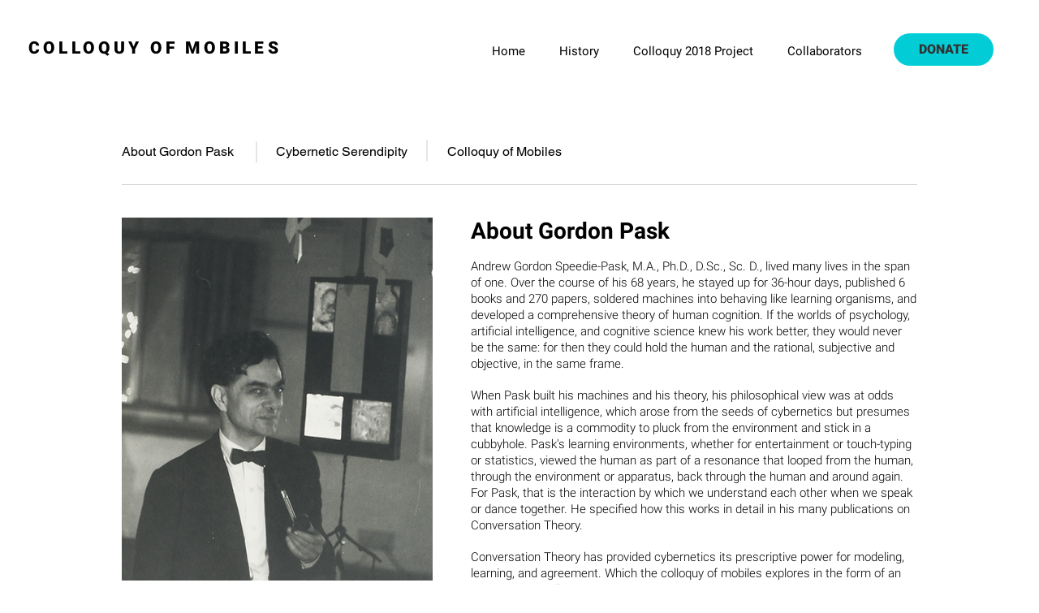

--- FILE ---
content_type: text/html; charset=UTF-8
request_url: https://player.vimeo.com/video/26272597?autoplay=false&muted=false&loop=false&byline=false&portrait=false&title=false
body_size: 6423
content:
<!DOCTYPE html>
<html lang="en">
<head>
  <meta charset="utf-8">
  <meta name="viewport" content="width=device-width,initial-scale=1,user-scalable=yes">
  
  <link rel="canonical" href="https://player.vimeo.com/video/26272597">
  <meta name="googlebot" content="noindex,indexifembedded">
  
  
  <title>Untitled on Vimeo</title>
  <style>
      body, html, .player, .fallback {
          overflow: hidden;
          width: 100%;
          height: 100%;
          margin: 0;
          padding: 0;
      }
      .fallback {
          
              background-color: transparent;
          
      }
      .player.loading { opacity: 0; }
      .fallback iframe {
          position: fixed;
          left: 0;
          top: 0;
          width: 100%;
          height: 100%;
      }
  </style>
  <link rel="modulepreload" href="https://f.vimeocdn.com/p/4.46.25/js/player.module.js" crossorigin="anonymous">
  <link rel="modulepreload" href="https://f.vimeocdn.com/p/4.46.25/js/vendor.module.js" crossorigin="anonymous">
  <link rel="preload" href="https://f.vimeocdn.com/p/4.46.25/css/player.css" as="style">
</head>

<body>


<div class="vp-placeholder">
    <style>
        .vp-placeholder,
        .vp-placeholder-thumb,
        .vp-placeholder-thumb::before,
        .vp-placeholder-thumb::after {
            position: absolute;
            top: 0;
            bottom: 0;
            left: 0;
            right: 0;
        }
        .vp-placeholder {
            visibility: hidden;
            width: 100%;
            max-height: 100%;
            height: calc(264 / 352 * 100vw);
            max-width: calc(352 / 264 * 100vh);
            margin: auto;
        }
        .vp-placeholder-carousel {
            display: none;
            background-color: #000;
            position: absolute;
            left: 0;
            right: 0;
            bottom: -60px;
            height: 60px;
        }
    </style>

    

    
        <style>
            .vp-placeholder-thumb {
                overflow: hidden;
                width: 100%;
                max-height: 100%;
                margin: auto;
            }
            .vp-placeholder-thumb::before,
            .vp-placeholder-thumb::after {
                content: "";
                display: block;
                filter: blur(7px);
                margin: 0;
                background: url(https://i.vimeocdn.com/video/173436555-c59ed45a65335d8e7a2a3a36c07f6bbf5e028758f6e589e2b9f0b7a5bd2d4c70-d?mw=80&q=85) 50% 50% / contain no-repeat;
            }
            .vp-placeholder-thumb::before {
                 
                margin: -30px;
            }
        </style>
    

    <div class="vp-placeholder-thumb"></div>
    <div class="vp-placeholder-carousel"></div>
    <script>function placeholderInit(t,h,d,s,n,o){var i=t.querySelector(".vp-placeholder"),v=t.querySelector(".vp-placeholder-thumb");if(h){var p=function(){try{return window.self!==window.top}catch(a){return!0}}(),w=200,y=415,r=60;if(!p&&window.innerWidth>=w&&window.innerWidth<y){i.style.bottom=r+"px",i.style.maxHeight="calc(100vh - "+r+"px)",i.style.maxWidth="calc("+n+" / "+o+" * (100vh - "+r+"px))";var f=t.querySelector(".vp-placeholder-carousel");f.style.display="block"}}if(d){var e=new Image;e.onload=function(){var a=n/o,c=e.width/e.height;if(c<=.95*a||c>=1.05*a){var l=i.getBoundingClientRect(),g=l.right-l.left,b=l.bottom-l.top,m=window.innerWidth/g*100,x=window.innerHeight/b*100;v.style.height="calc("+e.height+" / "+e.width+" * "+m+"vw)",v.style.maxWidth="calc("+e.width+" / "+e.height+" * "+x+"vh)"}i.style.visibility="visible"},e.src=s}else i.style.visibility="visible"}
</script>
    <script>placeholderInit(document,  false ,  true , "https://i.vimeocdn.com/video/173436555-c59ed45a65335d8e7a2a3a36c07f6bbf5e028758f6e589e2b9f0b7a5bd2d4c70-d?mw=80\u0026q=85",  352 ,  264 );</script>
</div>

<div id="player" class="player"></div>
<script>window.playerConfig = {"cdn_url":"https://f.vimeocdn.com","vimeo_api_url":"api.vimeo.com","request":{"files":{"dash":{"cdns":{"akfire_interconnect_quic":{"avc_url":"https://vod-adaptive-ak.vimeocdn.com/exp=1768728637~acl=%2F3b7ccf0f-52bc-4d7f-b61a-a306e64e6202%2Fpsid%3Dc6e94756ad948d7f1377193dbfe481cb97058730b3721498b72b67a76360e170%2F%2A~hmac=b5e4ae339b86a46d3533223a1a8c901a2ad9ef3437c9133e1d3563011de63712/3b7ccf0f-52bc-4d7f-b61a-a306e64e6202/psid=c6e94756ad948d7f1377193dbfe481cb97058730b3721498b72b67a76360e170/v2/playlist/av/primary/playlist.json?omit=av1-hevc\u0026pathsig=8c953e4f~JJMFpE2zkuaLbj1_Ns9PCzJTcgeVNYB-4C0TLfVyq9k\u0026r=dXM%3D\u0026rh=BnX3N","origin":"gcs","url":"https://vod-adaptive-ak.vimeocdn.com/exp=1768728637~acl=%2F3b7ccf0f-52bc-4d7f-b61a-a306e64e6202%2Fpsid%3Dc6e94756ad948d7f1377193dbfe481cb97058730b3721498b72b67a76360e170%2F%2A~hmac=b5e4ae339b86a46d3533223a1a8c901a2ad9ef3437c9133e1d3563011de63712/3b7ccf0f-52bc-4d7f-b61a-a306e64e6202/psid=c6e94756ad948d7f1377193dbfe481cb97058730b3721498b72b67a76360e170/v2/playlist/av/primary/playlist.json?pathsig=8c953e4f~JJMFpE2zkuaLbj1_Ns9PCzJTcgeVNYB-4C0TLfVyq9k\u0026r=dXM%3D\u0026rh=BnX3N"},"fastly_skyfire":{"avc_url":"https://skyfire.vimeocdn.com/1768728637-0xe57c7615de838403a40cdaff42f0b64abca954c8/3b7ccf0f-52bc-4d7f-b61a-a306e64e6202/psid=c6e94756ad948d7f1377193dbfe481cb97058730b3721498b72b67a76360e170/v2/playlist/av/primary/playlist.json?omit=av1-hevc\u0026pathsig=8c953e4f~JJMFpE2zkuaLbj1_Ns9PCzJTcgeVNYB-4C0TLfVyq9k\u0026r=dXM%3D\u0026rh=BnX3N","origin":"gcs","url":"https://skyfire.vimeocdn.com/1768728637-0xe57c7615de838403a40cdaff42f0b64abca954c8/3b7ccf0f-52bc-4d7f-b61a-a306e64e6202/psid=c6e94756ad948d7f1377193dbfe481cb97058730b3721498b72b67a76360e170/v2/playlist/av/primary/playlist.json?pathsig=8c953e4f~JJMFpE2zkuaLbj1_Ns9PCzJTcgeVNYB-4C0TLfVyq9k\u0026r=dXM%3D\u0026rh=BnX3N"}},"default_cdn":"akfire_interconnect_quic","separate_av":true,"streams":[{"profile":"112","id":"40f25066-14b2-4dd4-9d3e-d75381c6aaf6","fps":29.97,"quality":"240p"}],"streams_avc":[{"profile":"112","id":"40f25066-14b2-4dd4-9d3e-d75381c6aaf6","fps":29.97,"quality":"240p"}]},"hls":{"cdns":{"akfire_interconnect_quic":{"avc_url":"https://vod-adaptive-ak.vimeocdn.com/exp=1768728637~acl=%2F3b7ccf0f-52bc-4d7f-b61a-a306e64e6202%2Fpsid%3Dc6e94756ad948d7f1377193dbfe481cb97058730b3721498b72b67a76360e170%2F%2A~hmac=b5e4ae339b86a46d3533223a1a8c901a2ad9ef3437c9133e1d3563011de63712/3b7ccf0f-52bc-4d7f-b61a-a306e64e6202/psid=c6e94756ad948d7f1377193dbfe481cb97058730b3721498b72b67a76360e170/v2/playlist/av/primary/playlist.m3u8?omit=av1-hevc-opus\u0026pathsig=8c953e4f~MjxLhh9V_kbZ336fLnqqndPdsK3q7jZ6auWYM7jXFWM\u0026r=dXM%3D\u0026rh=BnX3N\u0026sf=fmp4","origin":"gcs","url":"https://vod-adaptive-ak.vimeocdn.com/exp=1768728637~acl=%2F3b7ccf0f-52bc-4d7f-b61a-a306e64e6202%2Fpsid%3Dc6e94756ad948d7f1377193dbfe481cb97058730b3721498b72b67a76360e170%2F%2A~hmac=b5e4ae339b86a46d3533223a1a8c901a2ad9ef3437c9133e1d3563011de63712/3b7ccf0f-52bc-4d7f-b61a-a306e64e6202/psid=c6e94756ad948d7f1377193dbfe481cb97058730b3721498b72b67a76360e170/v2/playlist/av/primary/playlist.m3u8?omit=opus\u0026pathsig=8c953e4f~MjxLhh9V_kbZ336fLnqqndPdsK3q7jZ6auWYM7jXFWM\u0026r=dXM%3D\u0026rh=BnX3N\u0026sf=fmp4"},"fastly_skyfire":{"avc_url":"https://skyfire.vimeocdn.com/1768728637-0xe57c7615de838403a40cdaff42f0b64abca954c8/3b7ccf0f-52bc-4d7f-b61a-a306e64e6202/psid=c6e94756ad948d7f1377193dbfe481cb97058730b3721498b72b67a76360e170/v2/playlist/av/primary/playlist.m3u8?omit=av1-hevc-opus\u0026pathsig=8c953e4f~MjxLhh9V_kbZ336fLnqqndPdsK3q7jZ6auWYM7jXFWM\u0026r=dXM%3D\u0026rh=BnX3N\u0026sf=fmp4","origin":"gcs","url":"https://skyfire.vimeocdn.com/1768728637-0xe57c7615de838403a40cdaff42f0b64abca954c8/3b7ccf0f-52bc-4d7f-b61a-a306e64e6202/psid=c6e94756ad948d7f1377193dbfe481cb97058730b3721498b72b67a76360e170/v2/playlist/av/primary/playlist.m3u8?omit=opus\u0026pathsig=8c953e4f~MjxLhh9V_kbZ336fLnqqndPdsK3q7jZ6auWYM7jXFWM\u0026r=dXM%3D\u0026rh=BnX3N\u0026sf=fmp4"}},"default_cdn":"akfire_interconnect_quic","separate_av":true},"progressive":[{"profile":"112","width":352,"height":264,"mime":"video/mp4","fps":29.97,"url":"https://vod-progressive-ak.vimeocdn.com/exp=1768728637~acl=%2Fvimeo-prod-skyfire-std-us%2F01%2F254%2F1%2F26272597%2F58315848.mp4~hmac=0a1ac5aa320eb2fd017cfd3c9c179ff80a83427532efcddbc07e004d171ff3b5/vimeo-prod-skyfire-std-us/01/254/1/26272597/58315848.mp4","cdn":"akamai_interconnect","quality":"240p","id":"40f25066-14b2-4dd4-9d3e-d75381c6aaf6","origin":"gcs"},{"profile":"116","width":352,"height":264,"mime":"video/mp4","fps":29.97,"url":"https://vod-progressive-ak.vimeocdn.com/exp=1768728637~acl=%2Fvimeo-transcode-storage-prod-us-central1-h264-360p%2F01%2F254%2F1%2F26272597%2F58315807.mp4~hmac=ddf7348db5bc02f34c9771382eda0cfacc389492e283541b32ca1816b12797c4/vimeo-transcode-storage-prod-us-central1-h264-360p/01/254/1/26272597/58315807.mp4","cdn":"akamai_interconnect","quality":"240p","id":"49a2052e-0999-49c2-9e70-9073d05b298f","origin":"gcs"}]},"file_codecs":{"av1":[],"avc":["40f25066-14b2-4dd4-9d3e-d75381c6aaf6"],"hevc":{"dvh1":[],"hdr":[],"sdr":[]}},"lang":"en","referrer":"https://www.colloquyofmobiles.com/copy-of-history","cookie_domain":".vimeo.com","signature":"7ae52cab1c639834dd1c65d4bdf05144","timestamp":1768725037,"expires":3600,"thumb_preview":{"url":"https://videoapi-sprites.vimeocdn.com/video-sprites/image/4ea0e9cc-86af-44bc-bcbe-080a2a19e9c1.0.jpeg?ClientID=sulu\u0026Expires=1768728637\u0026Signature=8da64ce05f482c57037ca7cd695f80032e436a7a","height":2880,"width":2930,"frame_height":240,"frame_width":293,"columns":10,"frames":120},"currency":"USD","session":"f341a1e8569cbf40066b0796c7a11567334e66ae1768725037","cookie":{"volume":1,"quality":null,"hd":0,"captions":null,"transcript":null,"captions_styles":{"color":null,"fontSize":null,"fontFamily":null,"fontOpacity":null,"bgOpacity":null,"windowColor":null,"windowOpacity":null,"bgColor":null,"edgeStyle":null},"audio_language":null,"audio_kind":null,"qoe_survey_vote":0},"build":{"backend":"31e9776","js":"4.46.25"},"urls":{"js":"https://f.vimeocdn.com/p/4.46.25/js/player.js","js_base":"https://f.vimeocdn.com/p/4.46.25/js","js_module":"https://f.vimeocdn.com/p/4.46.25/js/player.module.js","js_vendor_module":"https://f.vimeocdn.com/p/4.46.25/js/vendor.module.js","locales_js":{"de-DE":"https://f.vimeocdn.com/p/4.46.25/js/player.de-DE.js","en":"https://f.vimeocdn.com/p/4.46.25/js/player.js","es":"https://f.vimeocdn.com/p/4.46.25/js/player.es.js","fr-FR":"https://f.vimeocdn.com/p/4.46.25/js/player.fr-FR.js","ja-JP":"https://f.vimeocdn.com/p/4.46.25/js/player.ja-JP.js","ko-KR":"https://f.vimeocdn.com/p/4.46.25/js/player.ko-KR.js","pt-BR":"https://f.vimeocdn.com/p/4.46.25/js/player.pt-BR.js","zh-CN":"https://f.vimeocdn.com/p/4.46.25/js/player.zh-CN.js"},"ambisonics_js":"https://f.vimeocdn.com/p/external/ambisonics.min.js","barebone_js":"https://f.vimeocdn.com/p/4.46.25/js/barebone.js","chromeless_js":"https://f.vimeocdn.com/p/4.46.25/js/chromeless.js","three_js":"https://f.vimeocdn.com/p/external/three.rvimeo.min.js","vuid_js":"https://f.vimeocdn.com/js_opt/modules/utils/vuid.min.js","hive_sdk":"https://f.vimeocdn.com/p/external/hive-sdk.js","hive_interceptor":"https://f.vimeocdn.com/p/external/hive-interceptor.js","proxy":"https://player.vimeo.com/static/proxy.html","css":"https://f.vimeocdn.com/p/4.46.25/css/player.css","chromeless_css":"https://f.vimeocdn.com/p/4.46.25/css/chromeless.css","fresnel":"https://arclight.vimeo.com/add/player-stats","player_telemetry_url":"https://arclight.vimeo.com/player-events","telemetry_base":"https://lensflare.vimeo.com"},"flags":{"plays":1,"dnt":0,"autohide_controls":0,"preload_video":"metadata_on_hover","qoe_survey_forced":0,"ai_widget":0,"ecdn_delta_updates":0,"disable_mms":0,"check_clip_skipping_forward":0},"country":"US","client":{"ip":"3.17.150.128"},"ab_tests":{"cross_origin_texttracks":{"group":"variant","track":false,"data":null}},"atid":"862641081.1768725037","ai_widget_signature":"3357768fbbc7d8376980a20204e6fa6899b5a94be0307d221f3a77740f5eaabc_1768728637","config_refresh_url":"https://player.vimeo.com/video/26272597/config/request?atid=862641081.1768725037\u0026expires=3600\u0026referrer=https%3A%2F%2Fwww.colloquyofmobiles.com%2Fcopy-of-history\u0026session=f341a1e8569cbf40066b0796c7a11567334e66ae1768725037\u0026signature=7ae52cab1c639834dd1c65d4bdf05144\u0026time=1768725037\u0026v=1"},"player_url":"player.vimeo.com","video":{"id":26272597,"title":"Untitled","width":352,"height":264,"duration":227,"url":"https://vimeo.com/26272597","share_url":"https://vimeo.com/26272597","embed_code":"\u003ciframe title=\"vimeo-player\" src=\"https://player.vimeo.com/video/26272597?h=352618dfbc\" width=\"640\" height=\"360\" frameborder=\"0\" referrerpolicy=\"strict-origin-when-cross-origin\" allow=\"autoplay; fullscreen; picture-in-picture; clipboard-write; encrypted-media; web-share\"   allowfullscreen\u003e\u003c/iframe\u003e","default_to_hd":0,"privacy":"anybody","embed_permission":"public","thumbnail_url":"https://i.vimeocdn.com/video/173436555-c59ed45a65335d8e7a2a3a36c07f6bbf5e028758f6e589e2b9f0b7a5bd2d4c70-d","owner":{"id":5961407,"name":"Off Modern","img":"https://i.vimeocdn.com/portrait/1622073_60x60?sig=c928eab6b38b1094c47ee428abb929ec69360b933decf7f89d94fd692c289275\u0026v=1\u0026region=us","img_2x":"https://i.vimeocdn.com/portrait/1622073_60x60?sig=c928eab6b38b1094c47ee428abb929ec69360b933decf7f89d94fd692c289275\u0026v=1\u0026region=us","url":"https://vimeo.com/offmodern","account_type":"basic"},"spatial":0,"live_event":null,"version":{"current":null,"available":[{"id":718789125,"file_id":58314469,"is_current":true}]},"unlisted_hash":null,"rating":{"id":3},"fps":29.97,"channel_layout":"stereo","ai":0,"locale":""},"user":{"id":0,"team_id":0,"team_origin_user_id":0,"account_type":"none","liked":0,"watch_later":0,"owner":0,"mod":0,"logged_in":0,"private_mode_enabled":0,"vimeo_api_client_token":"eyJhbGciOiJIUzI1NiIsInR5cCI6IkpXVCJ9.eyJzZXNzaW9uX2lkIjoiZjM0MWExZTg1NjljYmY0MDA2NmIwNzk2YzdhMTE1NjczMzRlNjZhZTE3Njg3MjUwMzciLCJleHAiOjE3Njg3Mjg2MzcsImFwcF9pZCI6MTE4MzU5LCJzY29wZXMiOiJwdWJsaWMgc3RhdHMifQ.fW3fFqeNOB83MTFDx6HFZW4Ke0Id7oTXCNj1nHvW-eo"},"view":1,"vimeo_url":"vimeo.com","embed":{"audio_track":"","autoplay":0,"autopause":1,"dnt":0,"editor":0,"keyboard":1,"log_plays":1,"loop":0,"muted":0,"on_site":0,"texttrack":"","transparent":1,"outro":"promoted","playsinline":1,"quality":null,"player_id":"","api":null,"app_id":"","color":"00adef","color_one":"000000","color_two":"00adef","color_three":"ffffff","color_four":"000000","context":"embed.main","settings":{"auto_pip":1,"badge":0,"byline":0,"collections":0,"color":0,"force_color_one":0,"force_color_two":0,"force_color_three":0,"force_color_four":0,"embed":1,"fullscreen":1,"like":1,"logo":1,"playbar":1,"portrait":0,"pip":1,"share":1,"spatial_compass":0,"spatial_label":0,"speed":1,"title":0,"volume":1,"watch_later":1,"watch_full_video":1,"controls":1,"airplay":1,"audio_tracks":1,"chapters":1,"chromecast":1,"cc":1,"transcript":1,"quality":1,"play_button_position":0,"ask_ai":0,"skipping_forward":1,"debug_payload_collection_policy":"default"},"create_interactive":{"has_create_interactive":false,"viddata_url":""},"min_quality":null,"max_quality":null,"initial_quality":null,"prefer_mms":1}}</script>
<script>const fullscreenSupported="exitFullscreen"in document||"webkitExitFullscreen"in document||"webkitCancelFullScreen"in document||"mozCancelFullScreen"in document||"msExitFullscreen"in document||"webkitEnterFullScreen"in document.createElement("video");var isIE=checkIE(window.navigator.userAgent),incompatibleBrowser=!fullscreenSupported||isIE;window.noModuleLoading=!1,window.dynamicImportSupported=!1,window.cssLayersSupported=typeof CSSLayerBlockRule<"u",window.isInIFrame=function(){try{return window.self!==window.top}catch(e){return!0}}(),!window.isInIFrame&&/twitter/i.test(navigator.userAgent)&&window.playerConfig.video.url&&(window.location=window.playerConfig.video.url),window.playerConfig.request.lang&&document.documentElement.setAttribute("lang",window.playerConfig.request.lang),window.loadScript=function(e){var n=document.getElementsByTagName("script")[0];n&&n.parentNode?n.parentNode.insertBefore(e,n):document.head.appendChild(e)},window.loadVUID=function(){if(!window.playerConfig.request.flags.dnt&&!window.playerConfig.embed.dnt){window._vuid=[["pid",window.playerConfig.request.session]];var e=document.createElement("script");e.async=!0,e.src=window.playerConfig.request.urls.vuid_js,window.loadScript(e)}},window.loadCSS=function(e,n){var i={cssDone:!1,startTime:new Date().getTime(),link:e.createElement("link")};return i.link.rel="stylesheet",i.link.href=n,e.getElementsByTagName("head")[0].appendChild(i.link),i.link.onload=function(){i.cssDone=!0},i},window.loadLegacyJS=function(e,n){if(incompatibleBrowser){var i=e.querySelector(".vp-placeholder");i&&i.parentNode&&i.parentNode.removeChild(i);let a=`/video/${window.playerConfig.video.id}/fallback`;window.playerConfig.request.referrer&&(a+=`?referrer=${window.playerConfig.request.referrer}`),n.innerHTML=`<div class="fallback"><iframe title="unsupported message" src="${a}" frameborder="0"></iframe></div>`}else{n.className="player loading";var t=window.loadCSS(e,window.playerConfig.request.urls.css),r=e.createElement("script"),o=!1;r.src=window.playerConfig.request.urls.js,window.loadScript(r),r["onreadystatechange"in r?"onreadystatechange":"onload"]=function(){!o&&(!this.readyState||this.readyState==="loaded"||this.readyState==="complete")&&(o=!0,playerObject=new VimeoPlayer(n,window.playerConfig,t.cssDone||{link:t.link,startTime:t.startTime}))},window.loadVUID()}};function checkIE(e){e=e&&e.toLowerCase?e.toLowerCase():"";function n(r){return r=r.toLowerCase(),new RegExp(r).test(e);return browserRegEx}var i=n("msie")?parseFloat(e.replace(/^.*msie (\d+).*$/,"$1")):!1,t=n("trident")?parseFloat(e.replace(/^.*trident\/(\d+)\.(\d+).*$/,"$1.$2"))+4:!1;return i||t}
</script>
<script nomodule>
  window.noModuleLoading = true;
  var playerEl = document.getElementById('player');
  window.loadLegacyJS(document, playerEl);
</script>
<script type="module">try{import("").catch(()=>{})}catch(t){}window.dynamicImportSupported=!0;
</script>
<script type="module">if(!window.dynamicImportSupported||!window.cssLayersSupported){if(!window.noModuleLoading){window.noModuleLoading=!0;var playerEl=document.getElementById("player");window.loadLegacyJS(document,playerEl)}var moduleScriptLoader=document.getElementById("js-module-block");moduleScriptLoader&&moduleScriptLoader.parentElement.removeChild(moduleScriptLoader)}
</script>
<script type="module" id="js-module-block">if(!window.noModuleLoading&&window.dynamicImportSupported&&window.cssLayersSupported){const n=document.getElementById("player"),e=window.loadCSS(document,window.playerConfig.request.urls.css);import(window.playerConfig.request.urls.js_module).then(function(o){new o.VimeoPlayer(n,window.playerConfig,e.cssDone||{link:e.link,startTime:e.startTime}),window.loadVUID()}).catch(function(o){throw/TypeError:[A-z ]+import[A-z ]+module/gi.test(o)&&window.loadLegacyJS(document,n),o})}
</script>

<script type="application/ld+json">{"embedUrl":"https://player.vimeo.com/video/26272597?h=352618dfbc","thumbnailUrl":"https://i.vimeocdn.com/video/173436555-c59ed45a65335d8e7a2a3a36c07f6bbf5e028758f6e589e2b9f0b7a5bd2d4c70-d?f=webp","name":"Untitled","description":"This is \"Untitled\" by \"Off Modern\" on Vimeo, the home for high quality videos and the people who love them.","duration":"PT227S","uploadDate":"2011-07-11T10:34:24-04:00","@context":"https://schema.org/","@type":"VideoObject"}</script>

</body>
</html>
